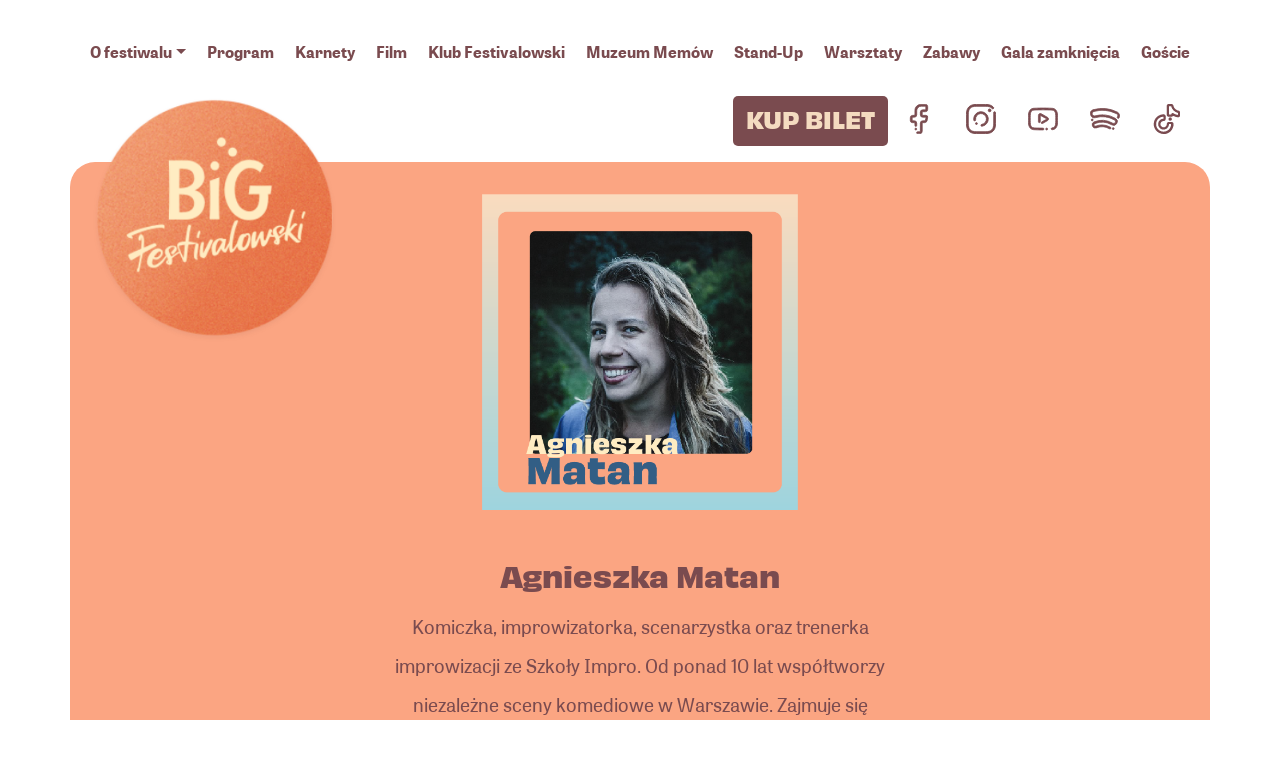

--- FILE ---
content_type: text/html; charset=UTF-8
request_url: https://2022.bigfestivalowski.com/gosc/agnieszka-matan/
body_size: 10700
content:

<!doctype html>
<html lang="pl-PL">
<head>
	<meta charset="UTF-8">
	<meta name="viewport" content="width=device-width, initial-scale=1">
	<link rel="profile" href="https://gmpg.org/xfn/11">

	<title>Agnieszka Matan &#8211; Big Festivalowski</title>
<meta name='robots' content='max-image-preview:large' />
<link rel='dns-prefetch' href='//use.typekit.net' />
<link rel="alternate" type="application/rss+xml" title="Big Festivalowski &raquo; Kanał z wpisami" href="https://2022.bigfestivalowski.com/feed/" />
<link rel="alternate" title="oEmbed (JSON)" type="application/json+oembed" href="https://2022.bigfestivalowski.com/wp-json/oembed/1.0/embed?url=https%3A%2F%2F2022.bigfestivalowski.com%2Fgosc%2Fagnieszka-matan%2F" />
<link rel="alternate" title="oEmbed (XML)" type="text/xml+oembed" href="https://2022.bigfestivalowski.com/wp-json/oembed/1.0/embed?url=https%3A%2F%2F2022.bigfestivalowski.com%2Fgosc%2Fagnieszka-matan%2F&#038;format=xml" />
<style id='wp-img-auto-sizes-contain-inline-css'>
img:is([sizes=auto i],[sizes^="auto," i]){contain-intrinsic-size:3000px 1500px}
/*# sourceURL=wp-img-auto-sizes-contain-inline-css */
</style>
<style id='wp-emoji-styles-inline-css'>

	img.wp-smiley, img.emoji {
		display: inline !important;
		border: none !important;
		box-shadow: none !important;
		height: 1em !important;
		width: 1em !important;
		margin: 0 0.07em !important;
		vertical-align: -0.1em !important;
		background: none !important;
		padding: 0 !important;
	}
/*# sourceURL=wp-emoji-styles-inline-css */
</style>
<style id='wp-block-library-inline-css'>
:root{--wp-block-synced-color:#7a00df;--wp-block-synced-color--rgb:122,0,223;--wp-bound-block-color:var(--wp-block-synced-color);--wp-editor-canvas-background:#ddd;--wp-admin-theme-color:#007cba;--wp-admin-theme-color--rgb:0,124,186;--wp-admin-theme-color-darker-10:#006ba1;--wp-admin-theme-color-darker-10--rgb:0,107,160.5;--wp-admin-theme-color-darker-20:#005a87;--wp-admin-theme-color-darker-20--rgb:0,90,135;--wp-admin-border-width-focus:2px}@media (min-resolution:192dpi){:root{--wp-admin-border-width-focus:1.5px}}.wp-element-button{cursor:pointer}:root .has-very-light-gray-background-color{background-color:#eee}:root .has-very-dark-gray-background-color{background-color:#313131}:root .has-very-light-gray-color{color:#eee}:root .has-very-dark-gray-color{color:#313131}:root .has-vivid-green-cyan-to-vivid-cyan-blue-gradient-background{background:linear-gradient(135deg,#00d084,#0693e3)}:root .has-purple-crush-gradient-background{background:linear-gradient(135deg,#34e2e4,#4721fb 50%,#ab1dfe)}:root .has-hazy-dawn-gradient-background{background:linear-gradient(135deg,#faaca8,#dad0ec)}:root .has-subdued-olive-gradient-background{background:linear-gradient(135deg,#fafae1,#67a671)}:root .has-atomic-cream-gradient-background{background:linear-gradient(135deg,#fdd79a,#004a59)}:root .has-nightshade-gradient-background{background:linear-gradient(135deg,#330968,#31cdcf)}:root .has-midnight-gradient-background{background:linear-gradient(135deg,#020381,#2874fc)}:root{--wp--preset--font-size--normal:16px;--wp--preset--font-size--huge:42px}.has-regular-font-size{font-size:1em}.has-larger-font-size{font-size:2.625em}.has-normal-font-size{font-size:var(--wp--preset--font-size--normal)}.has-huge-font-size{font-size:var(--wp--preset--font-size--huge)}.has-text-align-center{text-align:center}.has-text-align-left{text-align:left}.has-text-align-right{text-align:right}.has-fit-text{white-space:nowrap!important}#end-resizable-editor-section{display:none}.aligncenter{clear:both}.items-justified-left{justify-content:flex-start}.items-justified-center{justify-content:center}.items-justified-right{justify-content:flex-end}.items-justified-space-between{justify-content:space-between}.screen-reader-text{border:0;clip-path:inset(50%);height:1px;margin:-1px;overflow:hidden;padding:0;position:absolute;width:1px;word-wrap:normal!important}.screen-reader-text:focus{background-color:#ddd;clip-path:none;color:#444;display:block;font-size:1em;height:auto;left:5px;line-height:normal;padding:15px 23px 14px;text-decoration:none;top:5px;width:auto;z-index:100000}html :where(.has-border-color){border-style:solid}html :where([style*=border-top-color]){border-top-style:solid}html :where([style*=border-right-color]){border-right-style:solid}html :where([style*=border-bottom-color]){border-bottom-style:solid}html :where([style*=border-left-color]){border-left-style:solid}html :where([style*=border-width]){border-style:solid}html :where([style*=border-top-width]){border-top-style:solid}html :where([style*=border-right-width]){border-right-style:solid}html :where([style*=border-bottom-width]){border-bottom-style:solid}html :where([style*=border-left-width]){border-left-style:solid}html :where(img[class*=wp-image-]){height:auto;max-width:100%}:where(figure){margin:0 0 1em}html :where(.is-position-sticky){--wp-admin--admin-bar--position-offset:var(--wp-admin--admin-bar--height,0px)}@media screen and (max-width:600px){html :where(.is-position-sticky){--wp-admin--admin-bar--position-offset:0px}}

/*# sourceURL=wp-block-library-inline-css */
</style><style id='global-styles-inline-css'>
:root{--wp--preset--aspect-ratio--square: 1;--wp--preset--aspect-ratio--4-3: 4/3;--wp--preset--aspect-ratio--3-4: 3/4;--wp--preset--aspect-ratio--3-2: 3/2;--wp--preset--aspect-ratio--2-3: 2/3;--wp--preset--aspect-ratio--16-9: 16/9;--wp--preset--aspect-ratio--9-16: 9/16;--wp--preset--color--black: #000000;--wp--preset--color--cyan-bluish-gray: #abb8c3;--wp--preset--color--white: #ffffff;--wp--preset--color--pale-pink: #f78da7;--wp--preset--color--vivid-red: #cf2e2e;--wp--preset--color--luminous-vivid-orange: #ff6900;--wp--preset--color--luminous-vivid-amber: #fcb900;--wp--preset--color--light-green-cyan: #7bdcb5;--wp--preset--color--vivid-green-cyan: #00d084;--wp--preset--color--pale-cyan-blue: #8ed1fc;--wp--preset--color--vivid-cyan-blue: #0693e3;--wp--preset--color--vivid-purple: #9b51e0;--wp--preset--gradient--vivid-cyan-blue-to-vivid-purple: linear-gradient(135deg,rgb(6,147,227) 0%,rgb(155,81,224) 100%);--wp--preset--gradient--light-green-cyan-to-vivid-green-cyan: linear-gradient(135deg,rgb(122,220,180) 0%,rgb(0,208,130) 100%);--wp--preset--gradient--luminous-vivid-amber-to-luminous-vivid-orange: linear-gradient(135deg,rgb(252,185,0) 0%,rgb(255,105,0) 100%);--wp--preset--gradient--luminous-vivid-orange-to-vivid-red: linear-gradient(135deg,rgb(255,105,0) 0%,rgb(207,46,46) 100%);--wp--preset--gradient--very-light-gray-to-cyan-bluish-gray: linear-gradient(135deg,rgb(238,238,238) 0%,rgb(169,184,195) 100%);--wp--preset--gradient--cool-to-warm-spectrum: linear-gradient(135deg,rgb(74,234,220) 0%,rgb(151,120,209) 20%,rgb(207,42,186) 40%,rgb(238,44,130) 60%,rgb(251,105,98) 80%,rgb(254,248,76) 100%);--wp--preset--gradient--blush-light-purple: linear-gradient(135deg,rgb(255,206,236) 0%,rgb(152,150,240) 100%);--wp--preset--gradient--blush-bordeaux: linear-gradient(135deg,rgb(254,205,165) 0%,rgb(254,45,45) 50%,rgb(107,0,62) 100%);--wp--preset--gradient--luminous-dusk: linear-gradient(135deg,rgb(255,203,112) 0%,rgb(199,81,192) 50%,rgb(65,88,208) 100%);--wp--preset--gradient--pale-ocean: linear-gradient(135deg,rgb(255,245,203) 0%,rgb(182,227,212) 50%,rgb(51,167,181) 100%);--wp--preset--gradient--electric-grass: linear-gradient(135deg,rgb(202,248,128) 0%,rgb(113,206,126) 100%);--wp--preset--gradient--midnight: linear-gradient(135deg,rgb(2,3,129) 0%,rgb(40,116,252) 100%);--wp--preset--font-size--small: 13px;--wp--preset--font-size--medium: 20px;--wp--preset--font-size--large: 36px;--wp--preset--font-size--x-large: 42px;--wp--preset--spacing--20: 0.44rem;--wp--preset--spacing--30: 0.67rem;--wp--preset--spacing--40: 1rem;--wp--preset--spacing--50: 1.5rem;--wp--preset--spacing--60: 2.25rem;--wp--preset--spacing--70: 3.38rem;--wp--preset--spacing--80: 5.06rem;--wp--preset--shadow--natural: 6px 6px 9px rgba(0, 0, 0, 0.2);--wp--preset--shadow--deep: 12px 12px 50px rgba(0, 0, 0, 0.4);--wp--preset--shadow--sharp: 6px 6px 0px rgba(0, 0, 0, 0.2);--wp--preset--shadow--outlined: 6px 6px 0px -3px rgb(255, 255, 255), 6px 6px rgb(0, 0, 0);--wp--preset--shadow--crisp: 6px 6px 0px rgb(0, 0, 0);}:where(.is-layout-flex){gap: 0.5em;}:where(.is-layout-grid){gap: 0.5em;}body .is-layout-flex{display: flex;}.is-layout-flex{flex-wrap: wrap;align-items: center;}.is-layout-flex > :is(*, div){margin: 0;}body .is-layout-grid{display: grid;}.is-layout-grid > :is(*, div){margin: 0;}:where(.wp-block-columns.is-layout-flex){gap: 2em;}:where(.wp-block-columns.is-layout-grid){gap: 2em;}:where(.wp-block-post-template.is-layout-flex){gap: 1.25em;}:where(.wp-block-post-template.is-layout-grid){gap: 1.25em;}.has-black-color{color: var(--wp--preset--color--black) !important;}.has-cyan-bluish-gray-color{color: var(--wp--preset--color--cyan-bluish-gray) !important;}.has-white-color{color: var(--wp--preset--color--white) !important;}.has-pale-pink-color{color: var(--wp--preset--color--pale-pink) !important;}.has-vivid-red-color{color: var(--wp--preset--color--vivid-red) !important;}.has-luminous-vivid-orange-color{color: var(--wp--preset--color--luminous-vivid-orange) !important;}.has-luminous-vivid-amber-color{color: var(--wp--preset--color--luminous-vivid-amber) !important;}.has-light-green-cyan-color{color: var(--wp--preset--color--light-green-cyan) !important;}.has-vivid-green-cyan-color{color: var(--wp--preset--color--vivid-green-cyan) !important;}.has-pale-cyan-blue-color{color: var(--wp--preset--color--pale-cyan-blue) !important;}.has-vivid-cyan-blue-color{color: var(--wp--preset--color--vivid-cyan-blue) !important;}.has-vivid-purple-color{color: var(--wp--preset--color--vivid-purple) !important;}.has-black-background-color{background-color: var(--wp--preset--color--black) !important;}.has-cyan-bluish-gray-background-color{background-color: var(--wp--preset--color--cyan-bluish-gray) !important;}.has-white-background-color{background-color: var(--wp--preset--color--white) !important;}.has-pale-pink-background-color{background-color: var(--wp--preset--color--pale-pink) !important;}.has-vivid-red-background-color{background-color: var(--wp--preset--color--vivid-red) !important;}.has-luminous-vivid-orange-background-color{background-color: var(--wp--preset--color--luminous-vivid-orange) !important;}.has-luminous-vivid-amber-background-color{background-color: var(--wp--preset--color--luminous-vivid-amber) !important;}.has-light-green-cyan-background-color{background-color: var(--wp--preset--color--light-green-cyan) !important;}.has-vivid-green-cyan-background-color{background-color: var(--wp--preset--color--vivid-green-cyan) !important;}.has-pale-cyan-blue-background-color{background-color: var(--wp--preset--color--pale-cyan-blue) !important;}.has-vivid-cyan-blue-background-color{background-color: var(--wp--preset--color--vivid-cyan-blue) !important;}.has-vivid-purple-background-color{background-color: var(--wp--preset--color--vivid-purple) !important;}.has-black-border-color{border-color: var(--wp--preset--color--black) !important;}.has-cyan-bluish-gray-border-color{border-color: var(--wp--preset--color--cyan-bluish-gray) !important;}.has-white-border-color{border-color: var(--wp--preset--color--white) !important;}.has-pale-pink-border-color{border-color: var(--wp--preset--color--pale-pink) !important;}.has-vivid-red-border-color{border-color: var(--wp--preset--color--vivid-red) !important;}.has-luminous-vivid-orange-border-color{border-color: var(--wp--preset--color--luminous-vivid-orange) !important;}.has-luminous-vivid-amber-border-color{border-color: var(--wp--preset--color--luminous-vivid-amber) !important;}.has-light-green-cyan-border-color{border-color: var(--wp--preset--color--light-green-cyan) !important;}.has-vivid-green-cyan-border-color{border-color: var(--wp--preset--color--vivid-green-cyan) !important;}.has-pale-cyan-blue-border-color{border-color: var(--wp--preset--color--pale-cyan-blue) !important;}.has-vivid-cyan-blue-border-color{border-color: var(--wp--preset--color--vivid-cyan-blue) !important;}.has-vivid-purple-border-color{border-color: var(--wp--preset--color--vivid-purple) !important;}.has-vivid-cyan-blue-to-vivid-purple-gradient-background{background: var(--wp--preset--gradient--vivid-cyan-blue-to-vivid-purple) !important;}.has-light-green-cyan-to-vivid-green-cyan-gradient-background{background: var(--wp--preset--gradient--light-green-cyan-to-vivid-green-cyan) !important;}.has-luminous-vivid-amber-to-luminous-vivid-orange-gradient-background{background: var(--wp--preset--gradient--luminous-vivid-amber-to-luminous-vivid-orange) !important;}.has-luminous-vivid-orange-to-vivid-red-gradient-background{background: var(--wp--preset--gradient--luminous-vivid-orange-to-vivid-red) !important;}.has-very-light-gray-to-cyan-bluish-gray-gradient-background{background: var(--wp--preset--gradient--very-light-gray-to-cyan-bluish-gray) !important;}.has-cool-to-warm-spectrum-gradient-background{background: var(--wp--preset--gradient--cool-to-warm-spectrum) !important;}.has-blush-light-purple-gradient-background{background: var(--wp--preset--gradient--blush-light-purple) !important;}.has-blush-bordeaux-gradient-background{background: var(--wp--preset--gradient--blush-bordeaux) !important;}.has-luminous-dusk-gradient-background{background: var(--wp--preset--gradient--luminous-dusk) !important;}.has-pale-ocean-gradient-background{background: var(--wp--preset--gradient--pale-ocean) !important;}.has-electric-grass-gradient-background{background: var(--wp--preset--gradient--electric-grass) !important;}.has-midnight-gradient-background{background: var(--wp--preset--gradient--midnight) !important;}.has-small-font-size{font-size: var(--wp--preset--font-size--small) !important;}.has-medium-font-size{font-size: var(--wp--preset--font-size--medium) !important;}.has-large-font-size{font-size: var(--wp--preset--font-size--large) !important;}.has-x-large-font-size{font-size: var(--wp--preset--font-size--x-large) !important;}
/*# sourceURL=global-styles-inline-css */
</style>

<style id='classic-theme-styles-inline-css'>
/*! This file is auto-generated */
.wp-block-button__link{color:#fff;background-color:#32373c;border-radius:9999px;box-shadow:none;text-decoration:none;padding:calc(.667em + 2px) calc(1.333em + 2px);font-size:1.125em}.wp-block-file__button{background:#32373c;color:#fff;text-decoration:none}
/*# sourceURL=/wp-includes/css/classic-themes.min.css */
</style>
<link rel='stylesheet' id='bigfestivalowski-bootstrap-css' href='https://2022.bigfestivalowski.com/wp-content/themes/bigfestivalowski/css/bootstrap.min.css' media='all' />
<link rel='stylesheet' id='bigfestivalowski-font_typekit-css' href='https://use.typekit.net/rpw1rog.css' media='all' />
<link rel='stylesheet' id='bigfestivalowski-font_tabletgothic-css' href='https://2022.bigfestivalowski.com/wp-content/themes/bigfestivalowski/font/tabletgothic.css' media='all' />
<link rel='stylesheet' id='bigfestivalowski-style-css' href='https://2022.bigfestivalowski.com/wp-content/themes/bigfestivalowski/css/style.min.css' media='all' />
<link rel='stylesheet' id='bigfestivalowski-slick-theme-css' href='https://2022.bigfestivalowski.com/wp-content/themes/bigfestivalowski/css/slick-theme.css' media='all' />
<link rel='stylesheet' id='bigfestivalowski-slick-css' href='https://2022.bigfestivalowski.com/wp-content/themes/bigfestivalowski/css/slick.css' media='all' />
<script src="https://2022.bigfestivalowski.com/wp-includes/js/jquery/jquery.min.js" id="jquery-core-js"></script>
<script src="https://2022.bigfestivalowski.com/wp-includes/js/jquery/jquery-migrate.min.js" id="jquery-migrate-js"></script>
<script src="https://2022.bigfestivalowski.com/wp-content/themes/bigfestivalowski/js/bootstrap.bundle.min.js" id="bigfestivalowski-bootstrap-bundle-js"></script>
<script src="https://2022.bigfestivalowski.com/wp-content/themes/bigfestivalowski/js/slick.min.js" id="bigfestivalowski-slick-js"></script>
<script src="https://2022.bigfestivalowski.com/wp-content/themes/bigfestivalowski/js/scripts.js" id="bigfestivalowski-scripts-js"></script>
<link rel="https://api.w.org/" href="https://2022.bigfestivalowski.com/wp-json/" /><link rel="EditURI" type="application/rsd+xml" title="RSD" href="https://2022.bigfestivalowski.com/xmlrpc.php?rsd" />
<meta name="generator" content="WordPress 6.9" />
<link rel="canonical" href="https://2022.bigfestivalowski.com/gosc/agnieszka-matan/" />
<link rel='shortlink' href='https://2022.bigfestivalowski.com/?p=132' />
		<style id="wp-custom-css">
			.slick-slide img {
	display: block;
	max-height: 80px;
	max-width: 75%;
}

a, a:hover {
	color: #F1D6BB;
	font-weight: bold;
}		</style>
		
	<!-- Facebook Pixel Code -->
		<script>
			!(function (f, b, e, v, n, t, s) {
				if (f.fbq) return;
				n = f.fbq = function () {
					n.callMethod ? n.callMethod.apply(n, arguments) : n.queue.push(arguments);
				};
				if (!f._fbq) f._fbq = n;
				n.push = n;
				n.loaded = !0;
				n.version = "2.0";
				n.queue = [];
				t = b.createElement(e);
				t.async = !0;
				t.src = v;
				s = b.getElementsByTagName(e)[0];
				s.parentNode.insertBefore(t, s);
			})(window, document, "script", "https://connect.facebook.net/en_US/fbevents.js");
			fbq("init", "417746390410962");
			fbq("track", "PageView");
		</script>
		<noscript>
			<img
				height="1"
				width="1"
				src="https://www.facebook.com/tr?id=417746390410962&ev=PageView
&noscript=1"
			/>
		</noscript>
		<!-- End Facebook Pixel Code -->

</head>

<body class="wp-singular gosc-template-default single single-gosc postid-132 wp-theme-bigfestivalowski no-sidebar">
<div id="page" class="site">
	<!-- <a href="https://goingapp.pl/kup-bilety/big-festivalowski/sierpien-2022" target="_blank" class="btn m-2 position-fixed top-0 end-0">Kup bilet</a> -->

	<main>
		<nav class="navbar navbar-expand-lg navbar-light">
			<div class="container">
				<button
					class="navbar-toggler w-100 py-2 fw-bold"
					type="button"
					data-bs-toggle="collapse"
					data-bs-target="#navbarSupportedContent"
					aria-controls="navbarSupportedContent"
					aria-expanded="false"
					aria-label="Toggle navigation"
				>
					MENU
				</button>
				<div class="collapse navbar-collapse" id="navbarSupportedContent">
					<ul class="navbar-nav mt-4 mb-2 mb-lg-0 w-100 d-flex justify-content-between">
						<li class="nav-item dropdown text-center">
							<a class="nav-link dropdown-toggle" href="#" id="navbarDropdown" role="button" data-bs-toggle="dropdown" aria-expanded="false">O festiwalu</a>
							<ul class="dropdown-menu" aria-labelledby="navbarDropdown">
								<li class="text-center"><a class="dropdown-item" href="https://2022.bigfestivalowski.com/o_festiwalu">O festiwalu</a></li>
								<li class="text-center d-none"><a class="dropdown-item" href="https://2022.bigfestivalowski.com/aktualnosci">Aktualności</a></li>
								<li class="text-center"><a class="dropdown-item" href="https://2022.bigfestivalowski.com/mapa">Mapa</a></li>
								<li class="text-center"><a class="dropdown-item" href="https://2022.bigfestivalowski.com/wolontariat">Wolontariat</a></li>
								<li class="text-center"><a class="dropdown-item" href="https://2022.bigfestivalowski.com/faq">FAQ</a></li>
							</ul>
						</li>
						<li class="nav-item text-center">
							<a class="nav-link" href="https://2022.bigfestivalowski.com/program">Program</a>
						</li>
						<li class="nav-item text-center">
							<a class="nav-link" href="https://2022.bigfestivalowski.com/karnety">Karnety</a>
						</li>
						<li class="nav-item text-center">
							<a class="nav-link" href="https://2022.bigfestivalowski.com/film">Film</a>
						</li>
						<li class="nav-item text-center">
							<a class="nav-link" href="https://2022.bigfestivalowski.com/klub-festivalowski/">Klub Festivalowski</a>
						</li>
						<li class="nav-item text-center">
							<a class="nav-link" href="https://2022.bigfestivalowski.com/muzeum">Muzeum Memów</a>
						</li>
						<li class="nav-item text-center">
							<a class="nav-link" href="https://2022.bigfestivalowski.com/stand-up">Stand-Up</a>
						</li>
						<li class="nav-item text-center">
							<a class="nav-link" href="https://2022.bigfestivalowski.com/warsztaty">Warsztaty</a>
						</li>
						<li class="nav-item text-center">
							<a class="nav-link" href="https://2022.bigfestivalowski.com/zabawy">Zabawy</a>
						</li>
						<li class="nav-item text-center">
							<a class="nav-link" href="https://2022.bigfestivalowski.com/gala-zamkniecia">Gala zamknięcia</a>
						</li>
						<li class="nav-item text-center">
							<a class="nav-link" href="https://2022.bigfestivalowski.com/goscie">Goście</a>
						</li>
					</ul>
				</div>
			</div>
		</nav>
		
		<div class="container position-relative d-none d-md-block">
			<a href="https://2022.bigfestivalowski.com"><img src="https://2022.bigfestivalowski.com/wp-content/themes/bigfestivalowski/gfx/logo.png" class="logo" alt="" /></a>
		</div>
		
		<div class="container">
			<header class="d-flex flex-wrap align-items-center py-3 justify-content-between">
				<a href="	
		https://2022.bigfestivalowski.com" class="logo-navbar d-flex d-md-none mb-md-0 me-md-auto">
					<img src="https://2022.bigfestivalowski.com/wp-content/themes/bigfestivalowski/gfx/logo.png" alt="" width="120" />
				</a>

				<ul class="nav nav-pills ms-auto">
					<li class="nav-item"><a href="https://queue.goingapp.pl/aktywnosc/muzeum-memow/" target="_blank" class="btn">Kup bilet</a></li>
					<li class="nav-item">
						<a href="https://www.facebook.com/Big-Festivalowski-112416523522574" class="nav-link" target="_blank"><img src="https://2022.bigfestivalowski.com/wp-content/themes/bigfestivalowski/gfx/icon_facebook.svg" alt="" class="social_icon" /></a>
					</li>
					<li class="nav-item">
						<a href="https://www.instagram.com/bigfestivalowski" class="nav-link" target="_blank"><img src="https://2022.bigfestivalowski.com/wp-content/themes/bigfestivalowski/gfx/icon_instagram.svg" alt="" class="social_icon" /></a>
					</li>
					<li class="nav-item">
						<a href="https://www.youtube.com/channel/UCowrqtvgSsn-OZwuamfWVNw" class="nav-link" target="_blank"><img src="https://2022.bigfestivalowski.com/wp-content/themes/bigfestivalowski/gfx/icon_youtube.svg" alt="" class="social_icon" /></a>
					</li>
					<li class="nav-item">
						<a href="https://open.spotify.com/user/31ktzluqroyhip6dufwlk7vka4fi" class="nav-link" target="_blank"><img src="https://2022.bigfestivalowski.com/wp-content/themes/bigfestivalowski/gfx/icon_spotify.svg" alt="" class="social_icon" /></a>
					</li>
					<li class="nav-item">
						<a href="https://www.tiktok.com/@big_festivalowski" class="nav-link" target="_blank"><img src="https://2022.bigfestivalowski.com/wp-content/themes/bigfestivalowski/gfx/icon_tiktok.svg" alt="" class="social_icon" /></a>
					</li>
				</ul>
			</header>
		</div>
<section class="mb-5">
	<div class="container redorange brall">
		<div class="row d-flex justify-content-center">
			<div class="col-12 col-md-4 p-3">
				  
				<img src="https://2022.bigfestivalowski.com/wp-content/uploads/2022/08/Matan-Agnieszka.png" alt="" class="w-100 p-3" />
			</div>
		</div>
		<div class="row d-flex justify-content-center">
			<div class="col-12 col-md-6 p-3 text-center">
				<!-- <h3 class="font-obviously pb-0">agnieszka</h4> -->
					
				<h3 class="font-obviously pb-0">Agnieszka Matan</h3>				<!-- <p class="font-obviously display-4 pb-4">second</p> -->

				<p>
					<p><span style="font-weight: 400;">Komiczka, improwizatorka, scenarzystka oraz trenerka improwizacji ze Szkoły Impro. Od ponad 10 lat współtworzy niezależne sceny komediowe w Warszawie. Zajmuje się propagowaniem komedii bez nienawiści. Uczy improwizacji dorosłych i dzieci. Zgodnie z metodami edukatorki i jednej z prekursorek zajęć z improwizacji teatralnej &#8211; Violi Spolin &#8211; wychodzi z założenia, że każdy jest &#8222;good enough&#8221; do tego, aby tworzyć. Wystarczy tylko zadbać o odpowiednie warunki.</span></p>
				</p>
			</div>
		</div>
	</div>
</section>



	<section id="newsletter">
		<div class="container">
			<div class="row">
				<div class="col-12 col-md-8 col-xl-6 newsletter shadow-sm mx-auto py-4">
					<style type="text/css">
						#mc_embed_signup {
							width: 600px;
						}
					</style>
					<div id="mc_embed_signup mx-auto">
						<form
							action="https://bigfestivalowski.us9.list-manage.com/subscribe/post?u=0ebb72fde261752ecd81d7f6c&amp;id=165275191d"
							method="post"
							id="mc-embedded-subscribe-form"
							name="mc-embedded-subscribe-form"
							class="validate"
							target="_blank"
							novalidate
						>
							<div id="mc_embed_signup_scroll">
								<h2 class="pb-3">Chcesz wiedzieć więcej?</h2>
								<h4 class="pb-3">Zapisz się do naszego Newslettera</h4>

								<div class="mc-field-group">
									<input type="email" placeholder="Zostaw swój adres mail" value="" name="EMAIL" class="required email" id="mce-EMAIL" />
								</div>
								<div id="mce-responses" class="clear foot">
									<div class="response" id="mce-error-response" style="display: none"></div>
									<div class="response" id="mce-success-response" style="display: none"></div>
								</div>

								<div style="position: absolute; left: -5000px" aria-hidden="true"><input type="text" name="b_0ebb72fde261752ecd81d7f6c_165275191d" tabindex="-1" value="" /></div>
								<div class="optionalParent">
									<div class="clear foot">
										<input type="submit" value="ZAPISZ SIĘ" name="subscribe" id="mc-embedded-subscribe" class="bt" />
									</div>
								</div>
							</div>
						</form>
					</div>
					<script type="text/javascript" src="//s3.amazonaws.com/downloads.mailchimp.com/js/mc-validate.js"></script>
					<script type="text/javascript">
						(function ($) {
							window.fnames = new Array();
							window.ftypes = new Array();
							fnames[0] = "EMAIL";
							ftypes[0] = "email";
							fnames[1] = "FNAME";
							ftypes[1] = "text";
							fnames[2] = "LNAME";
							ftypes[2] = "text";
							fnames[3] = "ADDRESS";
							ftypes[3] = "address";
							fnames[4] = "PHONE";
							ftypes[4] = "phone";
							fnames[5] = "BIRTHDAY";
							ftypes[5] = "birthday";
						})(jQuery);
						var $mcj = jQuery.noConflict(true);
					</script>
					<!--End mc_embed_signup-->

					<div class="d-none">
						<h2 class="pb-3">Chcesz wiedzieć więcej?</h2>
						<h4 class="pb-3">Zapisz się do naszego Newslettera</h4>
						<form action="">
							<input type="email" maxlength="50" required placeholder="Zostaw swój adres mail" />
							<button class="bt">ZAPISZ SIĘ</button>
						</form>
					</div>
				</div>
			</div>
		</div>
	</section>
	<section id="contact">
		<div class="container">
			<div class="row">
				<h2>Kontakt</h2>
				<hr>
			</div>
			<div class="row">
				<div class="col-12 col-md-6">
					<p><span>Biuro:</span> <a href="mailto:thedude@bigfestivalowski.com">thedude@bigfestivalowski.com</a></p>
					<p class="second_line"><span>Warsztaty:</span> <a href="mailto:warsztaty@bigfestivalowski.com">warsztaty@bigfestivalowski.com</a></p>
					<p class="m-md-0 third_line"><span>Sponsoring:</span> <a href="mailto:moneydude@bigfestivalowski.com">moneydude@bigfestivalowski.com</a></p>
				</div>
				<div class="col-12 col-md-6">
					<p><span>Media:</span> <a href="mailto:mediadude@bigfestivalowski.com">mediadude@bigfestivalowski.com</a></p>
					<p class="second_line"><span>Wolontariat:</span> <a href="mailto:wolontariat@bigfestivalowski.com">wolontariat@bigfestivalowski.com</a></p>
					<p class="m-md-0 third_line"><span>Muzeum memów:</span> <a href="mailto:meme@bigfestivalowski.com">meme@bigfestivalowski.com</a></p>
				</div>
				<hr>
			</div>
		</div>
	</section>
	<footer>
		<div class="container">
			<div class="row mb-3">
				<div class="col-12 col-lg-4 text-center text-lg-start"><p>Big Festivalowski 2022</p></div>

				<div class="col-12 col-lg-4 text-center">
					<p><a href="#" data-bs-toggle="modal" data-bs-target="#modal">Polityka prywatności</a></p>
				</div>

				<div class="col-12 col-lg-4 text-center text-lg-end">
					<p class="m-0"><a href="#" data-bs-toggle="modal" data-bs-target="#modal">Regulamin</a></p>
				</div>
			</div>
		</div>
	</footer>

	<div class="modal fade" id="modal" tabindex="-1" aria-labelledby="ModalLabel" aria-hidden="true">
		<div class="modal-dialog modal-dialog-centered modal-dialog-scrollable modal-lg">
			<div class="modal-content">
				<div class="modal-header">
					<h5 class="modal-title" id="ModalLabel">Polityka prywatności</h5>
					<button type="button" class="btn-close" data-bs-dismiss="modal" aria-label="Close"></button>
				</div>
				<div class="modal-body">
					Drodzy,<br /><br />W związku z wejściem w życie w dniu 25 maja 2018 roku ogólnego rozporządzenia o ochronie danych osobowych z dnia 27 kwietnia 2016 r. (Dz. Urz. UE L 119 z 04.05.2016), zwanym dalej
					RODO, informujemy, iż zgodnie z art. 13 RODO:

					<ol>
						<li>administratorem Pani/Pana danych osobowych jest Big Festivalowski Sp. z o.o. z siedzibą w Płocku przy ul. Wyszogrodzka 5A, thedude@bigfestivalowski.com,</li>
						<li>kontakt z Inspektorem Ochrony Danych w siedzibie Administratora lub pod adresem e-mail: thedude@bigfestivalowski.com</li>
						<li>
							Pani/Pana dane osobowe przetwarzane są w celu:
							<ul>
								<li>
									ochrony prawnie uzasadnionych interesów Administratora, tj. realizacji niezbędnych do wykonania zadań Administratora związanych z celem statutowym polegającym na inicjowaniu, prowadzeniu i wspieraniu
									działań w zakresie kultury, sztuki oraz nauk humanistycznych a w szczególności organizowaniu festiwali, wydarzeń kulturalnych - na podstawie art. 6 ust. 1 lit. f RODO,
								</li>
								<li>
									ochrony prawnie uzasadnionych interesów Administratora, tj. w celach analitycznych aby optymalizować usługi/działania związane z celem statutowym Administratora w szczególności udzielania wsparcia i
									optymalizacji komunikacji gości/uczestników festiwalowych, wymiany informacji, w celach archiwizacyjnych, statystycznych oraz w celu dochodzenia roszczeń na podstawie art. 6 ust. 1 f RODO,
								</li>
								<li>przekazanie danych innym podmiotom upoważnionym z mocy prawa na podstawie Art. 6 ust. 1 lit. C RODO,</li>
								<li>otrzymywania ofert marketingowych, korespondencji okolicznościowej na podstawie art. 6 ust. 1 lit. a RODO</li>
							</ul>
						</li>

						<li>
							odbiorcami Pani/Pana danych osobowych będą podmioty uprawnione do uzyskania danych osobowych na podstawie przepisów prawa, uczestniczące w realizacji zadań statutowych Administratora oraz podmioty
							świadczące usługi na rzecz Administratora tj. podmioty, które w imieniu Administratora przetwarzają dane osobowe na podstawie zawartej z Administratorem umowy powierzenia przetwarzania danych takie jak
							np. firmy logistyczne, hotele, firmy audytowe i konsultingowe, biuro rachunkowe, banki, firmy świadczące usługi IT i cloud, agencje reklamowe, firmy współpracujące z Administratorem w zakresie
							promocji, marketingu (np. rozgłośnie radiowe, TV, lokalna lub branżowa prasa)
						</li>
						<li>
							Pani/Pana dane osobowe przechowywane będą przez czas niezbędny do wykonania zadań Administratora związanych z celem statutowym polegającym na inicjowaniu, prowadzeniu i wspieraniu działań w zakresie
							kultury, sztuki oraz nauk humanistycznych np. organizowania festiwali, wydarzeń kulturalnych a także po jej zakończeniu w celach:
							<ul>
								<li>dochodzenia roszczeń w związku z uczestnictwem Pani/Pana w działaniach/wydarzeniach organizowanych przez Administratora,</li>
								<li>dochodzenia roszczeń w związku z uczestnictwem Pani/Pana w działaniach/wydarzeniach organizowanych przez Administratora,</li>
								<li>statystycznych i archiwizacyjnych,</li>
								<li>a w zakresie otrzymywania ofert marketingowych, ofert handlowych, korespondencji okolicznościowej, od momentu wyrażenia Pani/Pana zgody do momentu odwołania tej zgody.</li>
							</ul>
						</li>
						<li>
							posiada Pani/Pan prawo do żądania od Administratora dostępu do danych osobowych, ich sprostowania, usunięcia lub ograniczenia przetwarzania danych oraz prawo do wniesienia sprzeciwu wobec przetwarzania
							danych, w przypadku udzielenia przez Panią/Pana zgody na przetwarzanie danych osobowych w celu otrzymywania ofert marketingowych – posiada Pani/Pan prawo do przenoszenia danych osobowych oraz do
							cofnięcia zgody w dowolnym momencie bez wpływu na zgodność z prawem przetwarzania, którego dokonano na podstawie zgody wyrażonej przed jej cofnięciem,
						</li>
						<li>ma Pani/Pan prawo wniesienia skargi do organu nadzorczego tj. Prezesa Urzędu Ochrony Danych Osobowych,</li>
						<li>
							podanie danych osobowych było dobrowolne, jednakże odmówienie podania mogło skutkować brakiem możliwości uczestnictwa w organizowanych przez Administratora wydarzenia kulturalnych, czy festiwalach i
							niemożliwością otrzymywania ofert marketingowych.
						</li>
					</ol>
				</div>
				<div class="modal-footer">
					<button type="button" class="btn btn-secondary" data-bs-dismiss="modal">Zamknij</button>
				</div>
			</div>
		</div>
	</div>
</main>

<script type="speculationrules">
{"prefetch":[{"source":"document","where":{"and":[{"href_matches":"/*"},{"not":{"href_matches":["/wp-*.php","/wp-admin/*","/wp-content/uploads/*","/wp-content/*","/wp-content/plugins/*","/wp-content/themes/bigfestivalowski/*","/*\\?(.+)"]}},{"not":{"selector_matches":"a[rel~=\"nofollow\"]"}},{"not":{"selector_matches":".no-prefetch, .no-prefetch a"}}]},"eagerness":"conservative"}]}
</script>
<script id="wp-emoji-settings" type="application/json">
{"baseUrl":"https://s.w.org/images/core/emoji/17.0.2/72x72/","ext":".png","svgUrl":"https://s.w.org/images/core/emoji/17.0.2/svg/","svgExt":".svg","source":{"concatemoji":"https://2022.bigfestivalowski.com/wp-includes/js/wp-emoji-release.min.js"}}
</script>
<script type="module">
/*! This file is auto-generated */
const a=JSON.parse(document.getElementById("wp-emoji-settings").textContent),o=(window._wpemojiSettings=a,"wpEmojiSettingsSupports"),s=["flag","emoji"];function i(e){try{var t={supportTests:e,timestamp:(new Date).valueOf()};sessionStorage.setItem(o,JSON.stringify(t))}catch(e){}}function c(e,t,n){e.clearRect(0,0,e.canvas.width,e.canvas.height),e.fillText(t,0,0);t=new Uint32Array(e.getImageData(0,0,e.canvas.width,e.canvas.height).data);e.clearRect(0,0,e.canvas.width,e.canvas.height),e.fillText(n,0,0);const a=new Uint32Array(e.getImageData(0,0,e.canvas.width,e.canvas.height).data);return t.every((e,t)=>e===a[t])}function p(e,t){e.clearRect(0,0,e.canvas.width,e.canvas.height),e.fillText(t,0,0);var n=e.getImageData(16,16,1,1);for(let e=0;e<n.data.length;e++)if(0!==n.data[e])return!1;return!0}function u(e,t,n,a){switch(t){case"flag":return n(e,"\ud83c\udff3\ufe0f\u200d\u26a7\ufe0f","\ud83c\udff3\ufe0f\u200b\u26a7\ufe0f")?!1:!n(e,"\ud83c\udde8\ud83c\uddf6","\ud83c\udde8\u200b\ud83c\uddf6")&&!n(e,"\ud83c\udff4\udb40\udc67\udb40\udc62\udb40\udc65\udb40\udc6e\udb40\udc67\udb40\udc7f","\ud83c\udff4\u200b\udb40\udc67\u200b\udb40\udc62\u200b\udb40\udc65\u200b\udb40\udc6e\u200b\udb40\udc67\u200b\udb40\udc7f");case"emoji":return!a(e,"\ud83e\u1fac8")}return!1}function f(e,t,n,a){let r;const o=(r="undefined"!=typeof WorkerGlobalScope&&self instanceof WorkerGlobalScope?new OffscreenCanvas(300,150):document.createElement("canvas")).getContext("2d",{willReadFrequently:!0}),s=(o.textBaseline="top",o.font="600 32px Arial",{});return e.forEach(e=>{s[e]=t(o,e,n,a)}),s}function r(e){var t=document.createElement("script");t.src=e,t.defer=!0,document.head.appendChild(t)}a.supports={everything:!0,everythingExceptFlag:!0},new Promise(t=>{let n=function(){try{var e=JSON.parse(sessionStorage.getItem(o));if("object"==typeof e&&"number"==typeof e.timestamp&&(new Date).valueOf()<e.timestamp+604800&&"object"==typeof e.supportTests)return e.supportTests}catch(e){}return null}();if(!n){if("undefined"!=typeof Worker&&"undefined"!=typeof OffscreenCanvas&&"undefined"!=typeof URL&&URL.createObjectURL&&"undefined"!=typeof Blob)try{var e="postMessage("+f.toString()+"("+[JSON.stringify(s),u.toString(),c.toString(),p.toString()].join(",")+"));",a=new Blob([e],{type:"text/javascript"});const r=new Worker(URL.createObjectURL(a),{name:"wpTestEmojiSupports"});return void(r.onmessage=e=>{i(n=e.data),r.terminate(),t(n)})}catch(e){}i(n=f(s,u,c,p))}t(n)}).then(e=>{for(const n in e)a.supports[n]=e[n],a.supports.everything=a.supports.everything&&a.supports[n],"flag"!==n&&(a.supports.everythingExceptFlag=a.supports.everythingExceptFlag&&a.supports[n]);var t;a.supports.everythingExceptFlag=a.supports.everythingExceptFlag&&!a.supports.flag,a.supports.everything||((t=a.source||{}).concatemoji?r(t.concatemoji):t.wpemoji&&t.twemoji&&(r(t.twemoji),r(t.wpemoji)))});
//# sourceURL=https://2022.bigfestivalowski.com/wp-includes/js/wp-emoji-loader.min.js
</script>

</body>
</html>


--- FILE ---
content_type: text/css
request_url: https://2022.bigfestivalowski.com/wp-content/themes/bigfestivalowski/font/tabletgothic.css
body_size: -68
content:
@font-face {
    font-family: 'TabletGothicW02';
    src: url('subset-TabletGothicW02-Bold.eot');
    src: url('subset-TabletGothicW02-Bold.eot?#iefix') format('embedded-opentype'),
        url('subset-TabletGothicW02-Bold.woff2') format('woff2'),
        url('subset-TabletGothicW02-Bold.woff') format('woff'),
        url('subset-TabletGothicW02-Bold.svg#TabletGothicW02-Bold') format('svg');
    font-weight: bold;
    font-style: normal;
    font-display: swap;
}

@font-face {
    font-family: 'TabletGothicW02';
    src: url('subset-TabletGothicW02-Regular.eot');
    src: url('subset-TabletGothicW02-Regular.eot?#iefix') format('embedded-opentype'),
        url('subset-TabletGothicW02-Regular.woff2') format('woff2'),
        url('subset-TabletGothicW02-Regular.woff') format('woff'),
        url('subset-TabletGothicW02-Regular.svg#TabletGothicW02-Regular') format('svg');
    font-weight: normal;
    font-style: normal;
    font-display: swap;
}

@font-face {
    font-family: 'TabletGothicW02';
    src: url('subset-TabletGothicW02-SemiBold.eot');
    src: url('subset-TabletGothicW02-SemiBold.eot?#iefix') format('embedded-opentype'),
        url('subset-TabletGothicW02-SemiBold.woff2') format('woff2'),
        url('subset-TabletGothicW02-SemiBold.woff') format('woff'),
        url('subset-TabletGothicW02-SemiBold.svg#TabletGothicW02-SemiBold') format('svg');
    font-weight: 600;
    font-style: normal;
    font-display: swap;
}



--- FILE ---
content_type: text/css
request_url: https://2022.bigfestivalowski.com/wp-content/themes/bigfestivalowski/css/style.min.css
body_size: 2608
content:
*:focus{outline:none !important;-webkit-box-shadow:none;box-shadow:none}.rwdmarker{position:fixed;bottom:0;right:0;background-color:white;color:#000000}body{font-size:16px;overflow-x:hidden;color:#7a4b4f}.main-gradient{background:#fadbbe;background:-webkit-gradient(linear, left top, left bottom, from(#fadbbe), to(#9ed4de));background:linear-gradient(180deg, #fadbbe 0%, #9ed4de 100%);filter:progid:DXImageTransform.Microsoft.gradient(startColorstr="#fadbbe",endColorstr="#9ed4de",GradientType=1)}.grey-gradient{background:#7d8a8a;background:-webkit-gradient(linear, left bottom, left top, from(#7d8a8a), to(#9dadad));background:linear-gradient(0deg, #7d8a8a 0%, #9dadad 100%);filter:progid:DXImageTransform.Microsoft.gradient(startColorstr="#7d8a8a",endColorstr="#9dadad",GradientType=1)}.blue-gradient{background:#315c82;background:-webkit-gradient(linear, left bottom, left top, from(#315c82), color-stop(6%, #315c82), color-stop(86%, #c9e6ff), to(#c9e6ff));background:linear-gradient(0deg, #315c82 0%, #315c82 6%, #c9e6ff 86%, #c9e6ff 100%);filter:progid:DXImageTransform.Microsoft.gradient(startColorstr="#315c82",endColorstr="#c9e6ff",GradientType=1)}.brown-gradient{background:#c96f49;background:-webkit-gradient(linear, left top, left bottom, from(#c96f49), to(#8b533b));background:linear-gradient(180deg, #c96f49 0%, #8b533b 100%);filter:progid:DXImageTransform.Microsoft.gradient(startColorstr="#c96f49",endColorstr="#8b533b",GradientType=1)}.pink-gradient{background:#315c82;background:-webkit-gradient(linear, left bottom, left top, from(#315c82), color-stop(92%, #c96b7f), to(#c96b7f));background:linear-gradient(0deg, #315c82 0%, #c96b7f 92%, #c96b7f 100%);filter:progid:DXImageTransform.Microsoft.gradient(startColorstr="#315c82",endColorstr="#c96b7f",GradientType=1)}.orange-gradient{background:#d9664c;background:-webkit-gradient(linear, left bottom, left top, from(#d9664c), color-stop(32%, #dc664c), color-stop(61%, #fad0b2), color-stop(77%, #fba582), to(#fba582));background:linear-gradient(0deg, #d9664c 0%, #dc664c 32%, #fad0b2 61%, #fba582 77%, #fba582 100%);filter:progid:DXImageTransform.Microsoft.gradient(startColorstr="#d9664c",endColorstr="#fba582",GradientType=1)}.mem-gradient{background:#447f8e;background:-webkit-gradient(linear, left bottom, left top, from(#447f8e), color-stop(35%, #518691), to(#fadbbe));background:linear-gradient(0deg, #447f8e 0%, #518691 35%, #fadbbe 100%);filter:progid:DXImageTransform.Microsoft.gradient(startColorstr="#447f8e",endColorstr="#fadbbe",GradientType=1)}.guest-gradient{background:#fba582;background:-webkit-gradient(linear, left top, left bottom, from(#fba582), color-stop(20%, #fba582), color-stop(50%, #fad0b2), color-stop(80%, #dc664c), to(#d9664c));background:linear-gradient(180deg, #fba582 0%, #fba582 20%, #fad0b2 50%, #dc664c 80%, #d9664c 100%);filter:progid:DXImageTransform.Microsoft.gradient(startColorstr="#fba582",endColorstr="#d9664c",GradientType=1)}.fun-gradient{background:#fadbbe;background:-webkit-gradient(linear, left top, left bottom, from(#fadbbe), to(#7a4b4f));background:linear-gradient(180deg, #fadbbe 0%, #7a4b4f 100%);filter:progid:DXImageTransform.Microsoft.gradient(startColorstr="#fadbbe",endColorstr="#7a4b4f",GradientType=1)}.workshops-gradient{background:#fadbbe;background:-webkit-gradient(linear, left top, left bottom, from(#fadbbe), to(#9ed4de));background:linear-gradient(180deg, #fadbbe 0%, #9ed4de 100%);filter:progid:DXImageTransform.Microsoft.gradient(startColorstr="#fadbbe",endColorstr="#9ed4de",GradientType=1)}.passes-gradient{background:#8fcddb;background:-webkit-gradient(linear, left top, left bottom, from(#8fcddb), to(#447f8e));background:linear-gradient(180deg, #8fcddb 0%, #447f8e 100%);filter:progid:DXImageTransform.Microsoft.gradient(startColorstr="#8fcddb",endColorstr="#447f8e",GradientType=1)}.map-gradient{background:#ffecc2;background:-webkit-gradient(linear, left top, left bottom, from(#ffecc2), color-stop(10%, #ffecc2), color-stop(90%, #315c82), to(#315c82));background:linear-gradient(180deg, #ffecc2 0%, #ffecc2 10%, #315c82 90%, #315c82 100%);filter:progid:DXImageTransform.Microsoft.gradient(startColorstr="#ffecc2",endColorstr="#315c82",GradientType=1)}.standup-gradient{background:#d9664c;background:-webkit-gradient(linear, left top, left bottom, from(#d9664c), color-stop(10%, #d9664c), color-stop(35%, #fba582), color-stop(55%, #fad0b2), color-stop(80%, #dc664c), to(#315c82));background:linear-gradient(180deg, #d9664c 0%, #d9664c 10%, #fba582 35%, #fad0b2 55%, #dc664c 80%, #315c82 100%);filter:progid:DXImageTransform.Microsoft.gradient(startColorstr="#d9664c",endColorstr="#315c82",GradientType=1)}.standup .container{background-color:#c1d9d8}.standup h1,.standup p,.standup a{color:#bd5942}.workshops .container{background-color:#fba582}.workshops h1,.workshops h3,.workshops p{color:#315c82}.workshops .btn{color:#315c82;background-color:#ffecc2}.faq .container{background-color:#c4653d}.faq h1,.faq p{color:#ffecc2}.goscie .container{background-color:#c1d9d8}.goscie h1,.goscie p{color:#bd5942}.gala .container{background-color:#fadbbe}.gala h1,.gala p{color:#315c82}.karnety .container{background-color:#ec8356}.karnety h1,.karnety h2,.karnety p,.karnety span{color:#ffecc2}.film .container{background-color:#efa6b6}.film h1,.film h2,.film p,.film span{color:#315c82}.mapa .container{background-color:#ffedc2}.mapa h1,.mapa h4,.mapa p{color:#c85946}.wolontariat .container{background-color:#d9664c}.wolontariat h1,.wolontariat h4,.wolontariat p{color:#ffecc2}.wolontariat .btn{background-color:#ffecc2;color:#b3543e;margin:40px 0}.zabawy .container{background-color:#fadbbe}.font-tabletgothic{font-family:"TabletGothicW02";font-weight:bold;font-style:normal}.font-obviously{font-family:"obviously", sans-serif;font-weight:700;font-style:normal}p{font-size:1rem;font-family:"TabletGothicW02";font-weight:bold;font-style:normal;line-height:2}a{text-decoration:none}h1{font-family:"obviously", sans-serif;font-weight:700;font-style:normal}h2{font-family:"TabletGothicW02";font-weight:bold;font-style:normal}.section-title{font-family:mingler, sans-serif;font-weight:700;font-style:normal}.section-subtitle{font-family:mingler, sans-serif;font-weight:400;font-style:normal}.redorange{background-color:#fba582}.light-cyan{background-color:#c1d9d8;color:#bd5942}main{position:relative}header{z-index:30;display:-webkit-box;display:-ms-flexbox;display:flex}.logo{position:absolute;top:75px;left:20px;height:250px;width:250px;-webkit-transform:translateY(-60px);transform:translateY(-60px)}.btlr{border-top-left-radius:25px}.btrr{border-top-right-radius:25px}.bblr{border-bottom-left-radius:25px}.bbrr{border-bottom-right-radius:25px}.brall{border-radius:25px}#news{color:#7a4b4f}#news .container.lines{background-image:url("../gfx/news_lines.svg");background-repeat:no-repeat;background-size:contain}.btn{background:#7a4b4f;color:#f4dbc0;border-radius:5px;text-transform:uppercase;font-size:1.4rem;font-family:"obviously", sans-serif;font-weight:700;font-style:normal;padding-bottom:12px;line-height:30px}.btn:hover{border-color:#7a4b4f;color:#f4dbc0}.navbar-light .navbar-nav .nav-link{font-family:"TabletGothicW02";font-weight:bold;font-style:normal;color:#7a4b4f}.navbar-light .navbar-toggler{color:#7a4b4f;border-color:#7a4b4f;border:3px solid #7a4b4f}.dropdown-menu{background-color:#f9dbbe;border:3px solid #7a4b4f;padding:0}.dropdown-item{font-family:"TabletGothicW02";font-weight:bold;font-style:normal;color:#7a4b4f}.dropdown-item:hover{color:#f9dbbe;background-color:#7a4b4f}.social_icon{height:30px;width:30px}.accordion-item{text-align:center;background-color:transparent;border-bottom:none}.accordion-button{-webkit-box-pack:center;-ms-flex-pack:center;justify-content:center;background-color:transparent;font-family:"obviously", sans-serif;font-weight:700;font-style:normal;font-size:2rem;color:#ffecc2}.accordion-button::after{display:none}.accordion-button:not(.collapsed){color:#7a4b4f;background-color:transparent;-webkit-box-shadow:none;box-shadow:none}#about_festival .container{padding:40px;background-color:#ffecc2;color:#315c82}#about_festival .container h2{text-transform:uppercase;font-size:3rem}.dark-festival{background-color:#5d6666;color:#ffecc2}.yellow-content{background-color:#ffecc2;color:#e77b93}.gray-content{background-color:#7d8a8a;color:#d8f2f1}#film{overflow:hidden}#film .container{padding:40px;color:#315c82;background-color:#fc86a0}#film .container h2{font-size:3rem}#film .container .element{-webkit-transform:translate(-50%, 50px) scale(230%);transform:translate(-50%, 50px) scale(230%)}#mem_museum .container{background-color:#7d8a8a;color:#d8f2f1;padding:40px;position:relative}#mem_museum .container h2{font-size:3rem}#mem_museum .container h4{text-transform:uppercase}#mem_museum .container .element{position:absolute;right:-100px;bottom:-100px}#club .container{padding:40px;background-color:rgba(255,255,255,0.2);border:1px solid #c7c8be}#club h2{font-size:3rem;color:#5d6666;text-transform:uppercase}#club p{font-size:2rem;color:#dc664c;text-transform:uppercase}#stand_up{overflow:visible}#stand_up .container{text-transform:uppercase;position:relative;background-color:#c1d9d8;padding:40px}#stand_up .container h2{color:#bd5942;font-size:3rem}#stand_up .container h2{padding-bottom:80px}#stand_up .container p{font-size:2rem;color:#bd5942}#stand_up .container .shape_element{position:absolute;width:100px}#stand_up .container .tl{top:0;left:0;-webkit-transform:translate(-50%, -50%);transform:translate(-50%, -50%)}#stand_up .container .tr{top:0;right:0;-webkit-transform:translate(50%, -50%);transform:translate(50%, -50%)}#stand_up .container .bl{bottom:0;left:0;-webkit-transform:translate(-50%, 50%);transform:translate(-50%, 50%)}#stand_up .container .br{bottom:0;right:0;-webkit-transform:translate(50%, 50%);transform:translate(50%, 50%)}#workshops .container{background-color:#7a4b4f;padding:40px}#workshops .container h2,#workshops .container p{color:#efa6b6;font-size:1rem;text-transform:uppercase}#workshops .container h2{font-size:3rem}#workshops .container p{text-align:left;padding-bottom:40px;position:relative}#workshops .container h2{font-size:4rem}#play .container{background-color:#ffecc2;padding:40px;color:#7a4b4f}#play .container .element{width:250px;margin:40px}#play .container h2{font-size:3rem;text-transform:uppercase;color:#7a4b4f}#tickets .container{background-color:#315c82;padding:40px;color:#ffecc2}#tickets .container h2{font-size:3rem;text-transform:uppercase;color:#ffecc2}#tickets .container h4{font-family:mingler, sans-serif;font-weight:700;font-style:normal;font-size:2rem}#partners h2,#partners h4{text-transform:uppercase;color:#7a4b4f;font-family:"obviously", sans-serif;font-weight:700;font-style:normal}#becomesponsor .container{background-color:#fdb494}#becomesponsor h3{color:#7a4b4f;font-family:"obviously", sans-serif;font-weight:700;font-style:normal}#becomesponsor a.mail{color:#7a4b4f}.endsection{margin-bottom:60px}.endsection .container{height:100px;display:block}#sponsor{background-color:rgba(255,255,255,0.2);border-top:1px solid rgba(44,44,44,0.2);border-bottom:1px solid rgba(44,44,44,0.2)}#sponsor h2,#sponsor h4,#sponsor p,#sponsor a.link{color:#7a4b4f}#sponsor .container{padding:40px}#newsletter{margin-bottom:40px}#newsletter h2,#newsletter h4,#newsletter .mce_inline_error{color:#7a4b4f;font-family:"obviously", sans-serif;font-weight:700;font-style:normal}#newsletter .mce_inline_error{padding-bottom:1rem}#newsletter .newsletter{background-color:#fba582;text-align:center;border-radius:5px;color:#7a4b4f}#newsletter .newsletter #mc_embed_signup{background-color:#fba582}#newsletter .newsletter input[type="email"]{text-align:center;display:block;width:100%;padding:18px 26px;background-color:transparent;margin:8px 0;border:5px solid #7a4b4f;color:#7a4b4f;-webkit-box-sizing:border-box;box-sizing:border-box;height:70px;margin-top:18px;border-radius:20px}#newsletter .newsletter input[type="email"]::-webkit-input-placeholder{color:#7a4b4f;font-family:"TabletGothicW02";font-weight:bold;font-style:normal}#newsletter .newsletter input[type="email"]:-ms-input-placeholder{color:#7a4b4f;font-family:"TabletGothicW02";font-weight:bold;font-style:normal}#newsletter .newsletter input[type="email"]::-ms-input-placeholder{color:#7a4b4f;font-family:"TabletGothicW02";font-weight:bold;font-style:normal}#newsletter .newsletter input[type="email"]::placeholder{color:#7a4b4f;font-family:"TabletGothicW02";font-weight:bold;font-style:normal}#newsletter .newsletter input,#newsletter .newsletter input::-webkit-input-placeholder{font-size:16px;line-height:3}#newsletter .newsletter .bt{font-size:1rem;display:inline-block;font-weight:600;padding:6px 32px;border-radius:15px;border:none;cursor:pointer;background-color:#7a4b4f;color:#fba582}#contact{margin-bottom:0}#contact h2{color:#315c82}#contact hr{border-top:3px solid #315c82;opacity:1;margin:30px 0}#contact p span{font-weight:bold;text-transform:uppercase;color:#315c82}#contact p a{text-decoration:none;font-weight:600;color:#315c82}#contact.light h2{color:#ffecc2}#contact.light hr{border-top:3px solid #ffecc2}#contact.light p span{color:#ffecc2}#contact.light p a{color:#ffecc2}footer .container{padding:0 60px}footer .container p,footer .container a{font-size:1.2rem;text-decoration:none;color:#315c82;font-family:"TabletGothicW02";font-weight:normal;font-style:normal}footer.light .container p,footer.light .container a{color:#ffecc2}@media (min-width: 768px){.ministry,.babcie,.sztafeta,.panele{margin-bottom:80px}.ministry h3,.babcie h3,.sztafeta h3,.panele h3{position:relative}.ministry h3::before,.babcie h3::before,.sztafeta h3::before,.panele h3::before{position:absolute;background-size:contain;background-repeat:no-repeat;background-position:top right}.ministry h3::before{content:"";height:240px;width:300px;background-image:url("../gfx/ministry.svg");left:-270px}.babcie h3::before{content:"";height:240px;width:300px;background-image:url("../gfx/babcie.svg");left:-340px;top:-60px}.sztafeta h3::before{content:"";height:240px;width:300px;background-image:url("../gfx/sztafeta.svg");left:-340px}.panele h3::before{content:"";height:240px;width:300px;background-image:url("../gfx/panele.svg");left:-277px;top:-70px}}@media (min-width: 992px){p{font-size:1.2rem}}@media (min-width: 1200px){#about_festival .inner-container{padding:100px}#about_festival .element{-webkit-transform:translateY(-100px);transform:translateY(-100px)}#film .inner-container{padding:100px}#workshops .container h2,#workshops .container p{font-size:2.5rem}#workshops .container h2{font-size:3.5rem}#mem_museum .container{padding:100px}#club .container{padding:100px}#tickets .container{padding:100px}#tickets .container h2{font-size:3.5rem}#stand_up .container p{width:60%;margin:0 auto}#workshops .container p{text-align:left;padding-bottom:40px;position:relative}#workshops .container p::after{content:url("../gfx/workshop_shape.svg");position:absolute;bottom:-20px;left:0}#workshops .container p:last-of-type::after{display:none}#workshops .container p:nth-child(odd){text-align:right}#workshops .container p:nth-child(odd)::after{right:0}#play .container{padding:100px}#tickets .container{padding:100px}#newsletter .newsletter{border-radius:25px;color:#315c82}#contact .second_line{padding-left:20px}#contact .third_line{padding-left:40px}#contact .fourth_line{padding-left:60px}}
/*# sourceMappingURL=style.min.css.map */

--- FILE ---
content_type: image/svg+xml
request_url: https://2022.bigfestivalowski.com/wp-content/themes/bigfestivalowski/gfx/icon_instagram.svg
body_size: 378
content:
<svg xmlns="http://www.w3.org/2000/svg" width="34.218" height="34.218" viewBox="0 0 34.218 34.218">
  <path id="Insignificon-Instagram-New" d="M11.412,20.764A1.034,1.034,0,1,1,10.378,21.8a1.034,1.034,0,0,1,1.034-1.034ZM8.38,17.8a8.307,8.307,0,1,1,9.407,7.038c-.051.008-.1.008-.15.013l.154-.021a1.039,1.039,0,0,1-.3-2.056l0,0h0A6.228,6.228,0,1,0,10.445,17.5s0,0,0,0l0,0h0a1.039,1.039,0,0,1-2.056.3l.023.155c-.007-.051-.021-.1-.029-.149ZM24.908,6.75a1.558,1.558,0,0,1,3.117-.024v.049a1.558,1.558,0,0,1-3.117-.025Zm5.539,23.624c-1.805,1.824-4.31,2.844-8.641,2.844H11.412c-4.331,0-6.836-1.02-8.64-2.844C.99,28.575,0,26.064,0,21.807V11.412C0,7.154.99,4.644,2.772,2.845,4.576,1.021,7.08,0,11.412,0H21.805c4.332,0,6.836,1.021,8.641,2.845.116.116.222.243.329.369a1.034,1.034,0,1,1-1.459,1.457l-.013.011c-.107-.127-.207-.259-.325-.378-1.579-1.6-3.91-2.223-7.7-2.223h-9.34c-3.79,0-6.116.626-7.7,2.223C2.682,5.878,2.076,8.215,2.076,11.94v9.341c0,3.727.606,6.058,2.165,7.631,1.579,1.6,3.905,2.229,7.7,2.229h9.341c3.791,0,6.122-.633,7.7-2.229,1.559-1.574,2.159-3.9,2.159-7.631v-9.34a24.787,24.787,0,0,0-.113-2.481h0a1.046,1.046,0,0,1,2.081-.213.416.416,0,0,1,0,.044h0c.063.661.106,1.354.106,2.123V21.806c0,4.258-.991,6.769-2.771,8.568Z" transform="translate(0.5 0.5)" fill="#7a4b4f" stroke="#7a4b4f" stroke-width="1" fill-rule="evenodd"/>
</svg>


--- FILE ---
content_type: image/svg+xml
request_url: https://2022.bigfestivalowski.com/wp-content/themes/bigfestivalowski/gfx/icon_spotify.svg
body_size: 285
content:
<svg xmlns="http://www.w3.org/2000/svg" width="39.267" height="28.505" viewBox="0 0 39.267 28.505">
  <path id="Insignificon-Spotify" d="M37.411,92.433l-.016-.012a1.193,1.193,0,0,1-1.948-1.378l-.013-.009a2.963,2.963,0,0,0-1.486-4.33A41.41,41.41,0,0,0,4.88,83.789a2.947,2.947,0,0,0-.336.085L3.911,81.58a43.621,43.621,0,0,1,31.558,3.237l0-.006a5.373,5.373,0,0,1,1.939,7.623Zm-35.019-5.7a2.965,2.965,0,0,0,3.74,2.9l0,.016A35.259,35.259,0,0,1,32.841,92.9l0-.007a4.879,4.879,0,1,1-4.895,8.442l0,0A25.385,25.385,0,0,0,5.969,99.7a1.79,1.79,0,1,0,1.281,3.341l.881,2.228a4.2,4.2,0,0,1-3.093-7.815l.858,2.17-.86-2.174a28.364,28.364,0,0,1,24.057,1.713,2.448,2.448,0,1,0,2.544-4.179l0-.006A32.866,32.866,0,0,0,6.772,91.955v0A5.386,5.386,0,0,1,3.909,81.575l.634,2.3a2.991,2.991,0,0,0-2.151,2.863Zm0,7.015a1.2,1.2,0,1,1-1.2,1.2,1.2,1.2,0,0,1,1.2-1.2Zm12.856,7.773a21.711,21.711,0,0,1,10.9,2.925,1.194,1.194,0,0,1-.436,2.306,1.169,1.169,0,0,1-.6-.165l-.009.015a19.423,19.423,0,0,0-16.973-1.339l-.88-2.223a21.761,21.761,0,0,1,7.994-1.518ZM29.9,105.113a1.2,1.2,0,1,1-1.2,1.2,1.2,1.2,0,0,1,1.2-1.2Z" transform="translate(0.5 -79.5)" fill="#7a4b4f" stroke="#7a4b4f" stroke-width="1" fill-rule="evenodd"/>
</svg>


--- FILE ---
content_type: image/svg+xml
request_url: https://2022.bigfestivalowski.com/wp-content/themes/bigfestivalowski/gfx/icon_tiktok.svg
body_size: 813
content:
<?xml version="1.0" encoding="utf-8"?>
<!-- Generator: Adobe Illustrator 26.1.0, SVG Export Plug-In . SVG Version: 6.00 Build 0)  -->
<svg version="1.1" id="Layer_1" xmlns="http://www.w3.org/2000/svg" xmlns:xlink="http://www.w3.org/1999/xlink" x="0px" y="0px"
	 width="26.4px" height="29.9px" viewBox="0 0 26.4 29.9" style="enable-background:new 0 0 26.4 29.9;" xml:space="preserve">
<style type="text/css">
	.st0{fill:#7A4B50;}
</style>
<g>
	<path class="st0" d="M9.8,29.9c-1.5,0-3-0.4-4.4-1.1c-0.3-0.1-0.6-0.3-0.8-0.5l-0.3-0.3C4.1,28.1,4.1,28,4,28l-0.2-0.1
		c-1.6-1.3-2.7-2.9-3.3-4.8C0.2,22.4,0.1,21.7,0,21C0,20.5,0,20,0,19.5c0.1-1.2,0.4-2.3,0.8-3.4c0.5-1.1,1.2-2.1,2.1-3
		c1-1,2.2-1.8,3.5-2.2c0.8-0.3,1.7-0.5,2.6-0.6c0.3,0,0.6,0,1,0c1,0,1.9,0.9,1.9,1.9v0.4c0,0.4,0,1.5,0,2.4c0,0.5-0.2,1-0.6,1.4
		C11,16.8,10.5,17,9.9,17c-0.4,0-0.8,0-1.1,0.2c-1.3,0.5-1.9,1.3-2.1,2.6C6.6,21,7,22,8.1,22.7l0.1,0.1c0.1,0,0.1,0.1,0.3,0.2l0.1,0
		c0.2,0.1,0.4,0.1,0.6,0.2c0.9,0.2,1.6,0,2.3-0.4c0.8-0.5,1.3-1.2,1.5-2.2c0-0.2,0-0.4,0-0.5v-0.3c0-1,0.9-1.9,1.9-1.9h2.9
		c0.5,0,1,0.2,1.3,0.6c0.4,0.4,0.6,0.8,0.6,1.3v0.4c0,2.4-0.8,4.6-2.4,6.4c-1.7,1.9-3.8,3.1-6.4,3.4C10.6,29.9,10.2,29.9,9.8,29.9
		L9.8,29.9z M5.3,26.1l0.2,0.1l0.4,0.3c0,0,0.2,0.1,0.4,0.2c1.4,0.7,2.8,1,4.3,0.8c2-0.2,3.6-1.1,4.9-2.6c1.2-1.4,1.8-3,1.8-4.9
		h-2.1c0,0.3,0,0.6-0.1,0.9c-0.3,1.6-1.2,2.9-2.5,3.8c-1.2,0.7-2.5,1-4,0.7c-0.4-0.1-0.8-0.2-1.1-0.3l-0.5-0.3
		C7,24.7,7,24.7,6.9,24.7l-0.1-0.1c-1.8-1.3-2.6-3-2.4-5.2C4.7,17.3,5.9,15.7,8,15c0.5-0.2,1.1-0.3,1.6-0.3c0-0.8,0-1.7,0-2v0
		c-0.1,0-0.2,0-0.4,0c-0.7,0.1-1.3,0.2-2,0.4c-1,0.4-1.9,0.9-2.7,1.7C3.9,15.4,3.3,16.2,3,17c-0.4,0.8-0.6,1.7-0.6,2.6
		c0,0.4,0,0.8,0,1.2c0,0.5,0.2,1.1,0.3,1.6C3.1,23.8,4,25,5.2,26C5.2,26,5.3,26.1,5.3,26.1z M10.1,14.7L10.1,14.7L10.1,14.7z"/>
	<path class="st0" d="M24.5,13.3c0,0-0.1,0-0.1,0c-0.6-0.1-1.1-0.1-1.8-0.3c-1.1-0.2-2.2-0.7-3.2-1.2c-0.1,0.1-0.2,0.2-0.3,0.3
		c-0.4,0.4-0.9,0.6-1.4,0.6h-2.9c-1.1,0-1.9-0.9-1.9-1.9V1.9c0-1,0.9-1.9,1.9-1.9h2.9c0.9,0,1.7,0.7,1.9,1.6c0,0.2,0.1,0.4,0.1,0.4
		c0.5,2.8,3.9,4.5,4.7,4.6l0.2,0c0.9,0.1,1.6,0.9,1.6,1.9v0.8c0,0.7,0,1.4,0,2.1c0,0.5-0.2,1.1-0.6,1.4
		C25.4,13.2,24.9,13.3,24.5,13.3z M18.8,9c0.4,0,0.7,0.1,1.1,0.4c0.9,0.6,2,1.1,3.2,1.3c0.3,0.1,0.7,0.1,1,0.2c0-0.5,0-1.1,0-1.6
		V8.9c-1.7-0.3-5.8-2.6-6.6-6.4c0-0.1,0-0.1,0-0.2h-2.2v8.1h2.1c0-0.6,0.4-1,0.9-1.3C18.4,9.1,18.6,9,18.8,9L18.8,9z M19.6,10.5
		L19.6,10.5C19.6,10.5,19.6,10.5,19.6,10.5z M24.4,8.9L24.4,8.9L24.4,8.9z"/>
</g>
<circle class="st0" cx="16.4" cy="15" r="1.7"/>
</svg>


--- FILE ---
content_type: image/svg+xml
request_url: https://2022.bigfestivalowski.com/wp-content/themes/bigfestivalowski/gfx/icon_facebook.svg
body_size: 293
content:
<svg xmlns="http://www.w3.org/2000/svg" width="23.721" height="39.266" viewBox="0 0 23.721 39.266">
  <path id="Insignificon-Facebook-i" d="M131.73,9.567h-2.988a1.2,1.2,0,0,0-1.2,1.2v2.392a1.2,1.2,0,0,0,1.2,1.195h3.435a2.531,2.531,0,0,1,2.471,3.178l-.671,3.581a3.525,3.525,0,0,1-3.329,2.809h-1.905a1.2,1.2,0,0,0-1.2,1.195V35.277a2.99,2.99,0,0,1-2.99,2.988c-.023,0-1.975,0-2.99,0a1.2,1.2,0,1,1,0-2.392h2.392a1.2,1.2,0,0,0,1.2-1.195V24.515a2.99,2.99,0,0,1,2.99-2.99H130.3A1.562,1.562,0,0,0,131.73,20.4l.634-2.388a.932.932,0,0,0-.886-1.272h-3.335a2.989,2.989,0,0,1-2.99-2.99V10.164a2.989,2.989,0,0,1,2.99-2.99h2.988a1.2,1.2,0,0,0,1.2-1.2V3.587a1.2,1.2,0,0,0-1.2-1.195H126.35a5.979,5.979,0,0,0-5.98,5.978v5.381a2.989,2.989,0,0,1-2.988,2.99h-1.766a1.254,1.254,0,0,0-1.224,1.272V20.4a1.121,1.121,0,0,0,1.126,1.123h1.864a2.989,2.989,0,0,1,2.988,2.99V27.5a1.2,1.2,0,1,1-2.39,0V25.111a1.2,1.2,0,0,0-1.2-1.195H114.8a2.794,2.794,0,0,1-2.8-2.809V17.526a3.138,3.138,0,0,1,3.066-3.178h1.718a1.2,1.2,0,0,0,1.2-1.195V7.772A7.772,7.772,0,0,1,125.751,0h5.979a2.989,2.989,0,0,1,2.99,2.989V6.576a2.99,2.99,0,0,1-2.99,2.99ZM119.175,31.091a1.2,1.2,0,1,1-1.2,1.2,1.195,1.195,0,0,1,1.2-1.2Z" transform="translate(-111.499 0.5)" fill="#7a4b4f" stroke="#7a4b4f" stroke-width="1" fill-rule="evenodd"/>
</svg>


--- FILE ---
content_type: image/svg+xml
request_url: https://2022.bigfestivalowski.com/wp-content/themes/bigfestivalowski/gfx/icon_youtube.svg
body_size: 511
content:
<svg xmlns="http://www.w3.org/2000/svg" width="38.192" height="28.894" viewBox="0 0 38.192 28.894">
  <path id="Insignificon-YouTube" d="M36.821,85.53a12.575,12.575,0,0,1-1.951,4.039,6.244,6.244,0,0,1-3.836,1.924c-.238.018-.485.033-.731.049v-.01a1.134,1.134,0,0,1-.906-.32,1.139,1.139,0,0,1,.736-1.952v-.013l.119-.008a4.361,4.361,0,0,0,3.087-1.331,6.858,6.858,0,0,0,1.224-3.116,48.4,48.4,0,0,0,.308-5.079V76.168a48.458,48.458,0,0,0-.308-5.081,6.858,6.858,0,0,0-1.224-3.116,4.362,4.362,0,0,0-3.087-1.329c-4.31-.318-11.654-.317-11.654-.317s-7.343,0-11.653.317a4.36,4.36,0,0,0-3.086,1.329,6.873,6.873,0,0,0-1.224,3.116,48.275,48.275,0,0,0-.308,5.081v3.545a48.4,48.4,0,0,0,.308,5.079,6.866,6.866,0,0,0,1.224,3.116,5.158,5.158,0,0,0,3.4,1.343c2.464.241,11.343.319,11.343.319a1.162,1.162,0,1,1,0,2.324c-.019,0-.038,0-.057,0-.734-.008-9.161-.1-12.006-.382a7.237,7.237,0,0,1-4.21-1.938A12.557,12.557,0,0,1,.372,85.53,42.111,42.111,0,0,1,0,79.962V75.917a42.139,42.139,0,0,1,.372-5.569,12.514,12.514,0,0,1,1.95-4.022,6.3,6.3,0,0,1,3.836-1.941C11.363,64,18.588,64,18.588,64H18.6s7.226,0,12.43.384a6.3,6.3,0,0,1,3.836,1.941,12.532,12.532,0,0,1,1.951,4.022,42.2,42.2,0,0,1,.371,5.569v4.045a42.176,42.176,0,0,1-.371,5.568ZM23.245,89.569a1.162,1.162,0,1,1-1.162,1.162,1.162,1.162,0,0,1,1.162-1.162Zm-5.2-5.946-.011.006a1.124,1.124,0,0,1-.586.167,1.141,1.141,0,0,1-.528-2.154h0l5.929-3.162s-.013-.005-.007-.008a.579.579,0,0,0,.043-1.02l-6.94-3.709a.561.561,0,0,0-.257-.061.577.577,0,0,0-.575.547v7.194h-.009s0,.008,0,.012a1.163,1.163,0,0,1-2.325,0v-8.1a2.366,2.366,0,0,1,3.586-2.026.22.22,0,0,0,.031.01l8.018,4.62a2.29,2.29,0,0,1,.471.361,2.324,2.324,0,0,1,0,3.288,2.387,2.387,0,0,1-.434.339L18.1,83.595l-.047.028Z" transform="translate(0.5 -63.5)" fill="#7a4b4f" stroke="#7a4b4f" stroke-width="1" fill-rule="evenodd"/>
</svg>


--- FILE ---
content_type: application/javascript
request_url: https://2022.bigfestivalowski.com/wp-content/themes/bigfestivalowski/js/scripts.js
body_size: -122
content:
jQuery(document).ready(function() {
	jQuery('.partnerzy').slick({
	  dots: false,
	  infinite: true,
	  speed: 300,
	  slidesToShow: 5,
	  slidesToScroll: 5,
	  autoplay: true,
      autoplaySpeed: 3500,
	  responsive: [
		{
		  breakpoint: 1024,
		  settings: {
			slidesToShow: 3,
			slidesToScroll: 3,
			infinite: true,
			dots: true
		  }
		},
		{
		  breakpoint: 600,
		  settings: {
			slidesToShow: 2,
			slidesToScroll: 2
		  }
		},
		{
		  breakpoint: 480,
		  settings: {
			slidesToShow: 1,
			slidesToScroll: 1
		  }
		}
	  ]
	});
});